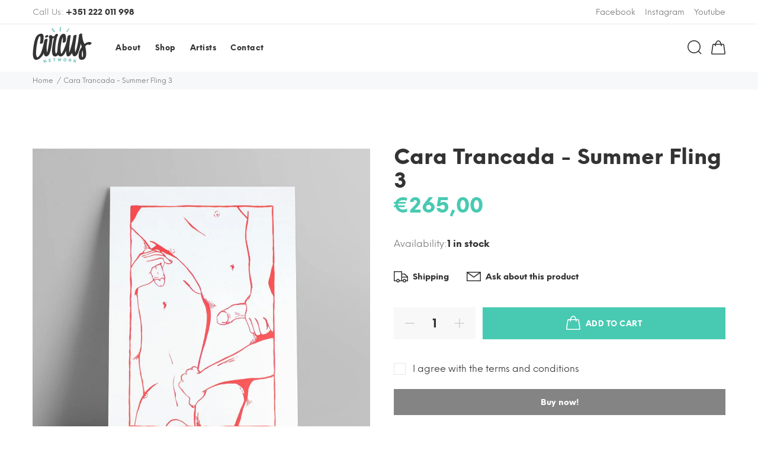

--- FILE ---
content_type: text/javascript; charset=utf-8
request_url: https://circusnetwork.shop/products/cara-trancada-summer-fling.js
body_size: 576
content:
{"id":3923808780367,"title":"Cara Trancada - Summer Fling 3","handle":"cara-trancada-summer-fling","description":"\u003cdiv class=\"product-single__desc rte\" itemprop=\"description\"\u003e\n\u003cb\u003eArtist:\u003c\/b\u003e\u003cspan\u003e Cara Trancada\u003c\/span\u003e\u003cbr\u003e\u003cb\u003eSize: \u003c\/b\u003e\u003cspan\u003eA3 (30x42cm)\u003c\/span\u003e\u003cbr\u003e\u003cb\u003eTechnique:\u003c\/b\u003e\u003cspan\u003e Acrylic on paper\u003c\/span\u003e\u003cbr\u003e\u003cb\u003eEdition: \u003c\/b\u003e\u003cspan\u003eOriginal artwork\u003c\/span\u003e\u003cbr\u003e\u003cb\u003eYear:\u003c\/b\u003e\u003cspan\u003e 2019\u003c\/span\u003e\n\u003c\/div\u003e\n\u003cdiv class=\"product-single__desc rte\" itemprop=\"description\"\u003e\u003cspan\u003e\u003cstrong\u003eCódigo\u003c\/strong\u003e: 20CTR0003\u003c\/span\u003e\u003c\/div\u003e","published_at":"2019-07-06T11:00:00+01:00","created_at":"2019-07-05T13:38:50+01:00","vendor":"Circus Network","type":"","tags":["200-400€","2019","A3","Acrylic on Paper","Artwork","Cara Trancada","Medium","Original","Portuguese","Red"],"price":26500,"price_min":26500,"price_max":26500,"available":true,"price_varies":false,"compare_at_price":null,"compare_at_price_min":0,"compare_at_price_max":0,"compare_at_price_varies":false,"variants":[{"id":29374314381391,"title":"Default Title","option1":"Default Title","option2":null,"option3":null,"sku":"","requires_shipping":true,"taxable":true,"featured_image":null,"available":true,"name":"Cara Trancada - Summer Fling 3","public_title":null,"options":["Default Title"],"price":26500,"weight":250,"compare_at_price":null,"inventory_management":"shopify","barcode":"","requires_selling_plan":false,"selling_plan_allocations":[]}],"images":["\/\/cdn.shopify.com\/s\/files\/1\/0093\/4720\/3151\/products\/001_32799fd2-b918-4d56-b4b1-3e0d810b9a63.jpg?v=1605727546","\/\/cdn.shopify.com\/s\/files\/1\/0093\/4720\/3151\/products\/001A.jpg?v=1605727549"],"featured_image":"\/\/cdn.shopify.com\/s\/files\/1\/0093\/4720\/3151\/products\/001_32799fd2-b918-4d56-b4b1-3e0d810b9a63.jpg?v=1605727546","options":[{"name":"Title","position":1,"values":["Default Title"]}],"url":"\/products\/cara-trancada-summer-fling","media":[{"alt":"Cara Trancada - Summer Fling - Circus Network Street Art and Illustration","id":1599593447503,"position":1,"preview_image":{"aspect_ratio":1.001,"height":1499,"width":1500,"src":"https:\/\/cdn.shopify.com\/s\/files\/1\/0093\/4720\/3151\/products\/001_32799fd2-b918-4d56-b4b1-3e0d810b9a63.jpg?v=1605727546"},"aspect_ratio":1.001,"height":1499,"media_type":"image","src":"https:\/\/cdn.shopify.com\/s\/files\/1\/0093\/4720\/3151\/products\/001_32799fd2-b918-4d56-b4b1-3e0d810b9a63.jpg?v=1605727546","width":1500},{"alt":"Cara Trancada - Summer Fling - Circus Network Street Art and Illustration","id":1599593480271,"position":2,"preview_image":{"aspect_ratio":1.0,"height":1500,"width":1500,"src":"https:\/\/cdn.shopify.com\/s\/files\/1\/0093\/4720\/3151\/products\/001A.jpg?v=1605727549"},"aspect_ratio":1.0,"height":1500,"media_type":"image","src":"https:\/\/cdn.shopify.com\/s\/files\/1\/0093\/4720\/3151\/products\/001A.jpg?v=1605727549","width":1500}],"requires_selling_plan":false,"selling_plan_groups":[]}